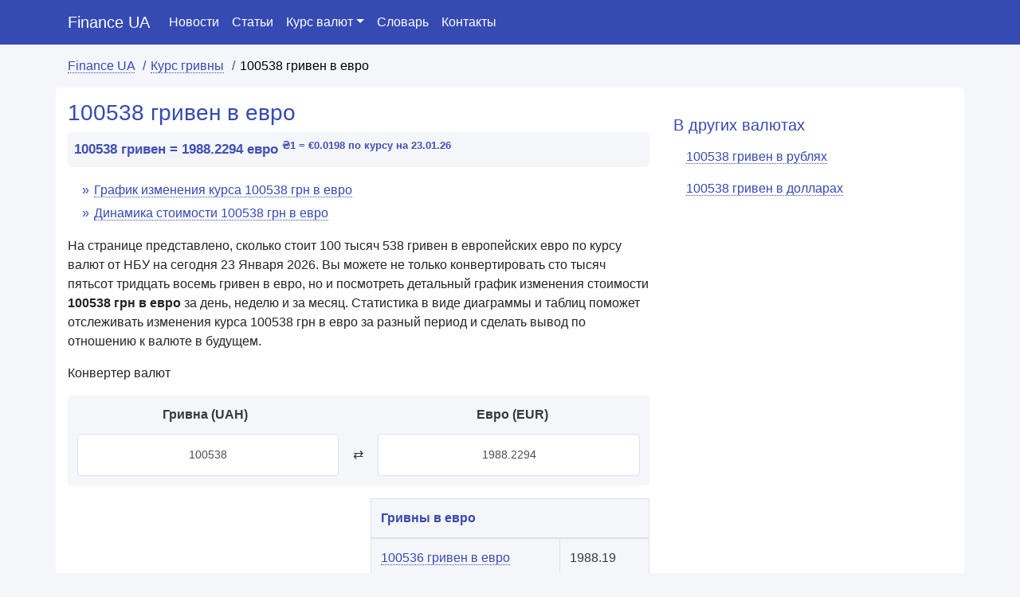

--- FILE ---
content_type: text/html; charset=UTF-8
request_url: https://finance-ua.com.ua/uah-to-euro/100538
body_size: 6776
content:

<!DOCTYPE html>
<html lang="ru">
<head>
<meta charset="utf-8">
<meta name="viewport" content="width=device-width, initial-scale=1">

<title>100538 гривен в евро. Сколько 100 тысяч 538 гривен в евро</title>
<meta name="description" content="100538 гривен в евро на 2026 год ⚡ - 【Finance UA】. Узнать сколько 100 тысяч 538 гривен в евро по курсу НБУ." />
<meta name="keywords" content="100538 гривен в евро, сколько 100538 гривен в евро" />

<link rel="stylesheet" href="https://maxcdn.bootstrapcdn.com/bootstrap/4.5.2/css/bootstrap.min.css">
<link rel="shortcut icon" href="https://finance-ua.com.ua/favicon.png">

<script src="https://ajax.googleapis.com/ajax/libs/jquery/3.5.1/jquery.min.js"></script>
<script async="" src="https://cdnjs.cloudflare.com/ajax/libs/popper.js/1.16.0/umd/popper.min.js"></script>
<script async="" src="https://maxcdn.bootstrapcdn.com/bootstrap/4.5.2/js/bootstrap.min.js"></script>
<script src="https://code.highcharts.com/highcharts.js"></script>

<link rel="canonical" href="https://finance-ua.com.ua/uah-to-euro/100538" />
<meta name="robots" content="index,follow" />

<meta property="og:title" content="100538 гривен в евро. Сколько 100 тысяч 538 гривен в евро" />
<meta property="og:description" content="100538 гривен в евро на 2026 год ⚡ - 【Finance UA】. Узнать сколько 100 тысяч 538 гривен в евро." />
<meta property="og:type" content="website" />
<meta property="og:url" content="https://finance-ua.com.ua/uah-to-euro/100538" />
<meta property="og:site_name" content="Finance UA" />


<style type="text/css">
body {background-color: #f5f6fa}
.main {background-color: #fff; border-radius: 5px; margin-bottom: 15px; padding-top: 15px; padding-bottom: 15px}
aside {padding-top: 10px; padding-bottom: 15px}
header nav {background-color: #364ab3; z-index: 1021!important}
.nav-link {color: #fff}
.nav-link:hover {color: #ffeb3b}
.navbar-brand {color: #fff!important}
.breadcrumb {overflow-x: auto;color: #000; list-style-type: none; background-color: #fff0; margin: 5px 0; padding: 10px 0 10px 0; flex-wrap: inherit;}
.breadcrumb li {display: inline; white-space: nowrap}
.breadcrumb li:after {content: "/";font-size: 16px;margin: 0px 6px;color: #364ab3}
.breadcrumb li:last-child:after {content: "";}
.breadcrumbs a{color: #364ab3; border-bottom: 1px dotted #364ab3; text-decoration: none}
.breadcrumbs a:hover{color: #364ab3; border-bottom: none; text-decoration: none}

.header {color: #364AB3; padding-left: 0px; font-size: 28px}
.second {color: #364AB3; padding-left: 0px; font-size: 24px}
.third, .h3 {color: #364AB3; padding-left: 0px; font-size: 20px}
.h4 {color: #364AB3; padding-top: 10px; font-size: 20px}

.right-block {margin-bottom: 20px}
.right-wrapper {border: 1px #28a745 solid}


.description {font-size: 16px; padding: 10px 0; line-height: 32px}
img {margin: 10px 0px}
.info-up {background-color: #28a74521; font-weight: 600; padding: 3px; border-radius: 3px}
.info-down {background-color: #bd213045; font-weight: 600; padding: 5px; border-radius: 3px}

	
.price {position: relative;display: inline-block;width: 0;height: 0;border-style: solid;}
.price-up {top: .1em; vertical-align: top; border-color: transparent transparent #28a745  transparent; border-width: 0 .35em .5em .35em;}
.price-down {bottom: .18em; vertical-align: top; border-color: #f44336 transparent transparent transparent;    border-width: .5em .35em 0 .35em;}

.currency-block {margin-bottom: 20px}
.iso {margin: 0;font-size: 34px;font-weight: 300;text-overflow: ellipsis;white-space: nowrap;}
.currency-name {margin: 0;font-size: 13px;text-overflow: ellipsis;white-space: nowrap;}
.currency-result {margin: 0;font-size: 24px;text-overflow: ellipsis;white-space: nowrap;}
.currency-info {background-color: #343a40; color: #fff; display: block; width: 100%; padding: 5px; margin: 0}
.wrapper {padding: 10px; border-radius: 5px 5px 0px 0px;background-color: #fff; text-align: center}
.wrapper a {color: #364AB3; border-bottom: 1px dotted #364AB3; text-decoration: none}
.wrapper a:hover {color: #364AB3; border-bottom: none; text-decoration: none}
.wrapper-up {color: #28a745}
.wrapper-down {color: #f44336}
.down-info {text-align: center; padding: 10px; background-color: #364ab3; border-radius: 0px 0px 5px 5px; color: #fff }


.footer {padding-top: 10px; padding-bottom: 10px;background-color: #343a40; color: #e1e1e1}
.footer .h4 {color: #fff}
.footer a {color: #e1e1e1; border-bottom: 1px dotted #e1e1e1; text-decoration: none}
.footer a:hover {color: #e1e1e1; border-bottom: 0px dotted #e1e1e1; text-decoration: none}
.footer ul {margin: 0 0 0 12px; padding: 0; list-style-type: none}
.footer ul li:before {content: "»"; padding-right: 8px}

.currency-up {color: #28a745}
.currency-down {color: #f44336}

.fast-answer {background-color:#f5f6fa; padding: 8px; margin: 5px 0; font-weight: 600; color: #3f51b5; line-height: 28px;font-size: 17px; border-radius: 5px}
.input-group {justify-content: center; align-items: center}
.tune {padding: 10px; font-size: 20px}

.input-group-text {background-color: #fff; border-radius: 0; padding: 15px; font-weight: 600}
.form-control {background-color: #fff; border-radius: 0; padding: 15px; height: auto}

.hype {color: #364AB3}
.hype span {border-bottom: 1px dotted #364AB3}
.hype:hover {color: #364AB3; text-decoration: none}
.hype span:hover {border-bottom: none}
.related {margin-top: 15px; margin-bottom: 15px; color: #364ab3}

.thx {margin: 10px 0}

.table thead th {color: #364ab3}
.table td a {color: #364AB3; border-bottom: 1px dotted #364AB3}
.table td a:hover {color: #364AB3; border-bottom: none; text-decoration: none}
.active-table {background-color: #364ab3; color: #fff; font-weight: 500}

.navbar .navbar-toggler-icon{background-image:url("data:image/svg+xml,%3csvg xmlns='http://www.w3.org/2000/svg' width='30' height='30' viewBox='0 0 30 30'%3e%3cpath stroke='rgba(255, 255, 255, 0.5)' stroke-linecap='round' stroke-miterlimit='10' stroke-width='2' d='M4 7h22M4 15h22M4 23h22'/%3e%3c/svg%3e")}

a.card-link {color:#364ab3; border-bottom: 1px dotted #364ab3}
a.card-link:hover {color:#364ab3; border-bottom: 0px}

.links {padding-bottom: 15px}
.links .col-sm-3 {margin: 10px 0px}
.links a {color: #364ab3; border-bottom: 1px dotted #364ab3;}
.links a:hover {color: #364ab3; border-bottom: 0px; text-decoration: none}

.right-ads {margin-top: 65px; min-height: 65px; width: 100%; display: inline-block}
.right-menu {margin-bottom: -55px}
.right-menu li {z-index: 1021}

.card {background-color: #f5f6fa;background-clip: border-box;border: 0px;border-radius: 5px;padding: 10px 10px;margin-bottom: 10px;}
.card-header {padding: 1.25rem 1.25rem;margin-bottom: 0;background-color: rgb(255 255 255);border-radius: 5px 5px 0 0!important;border: 1px solid #364ab321;}
.card-body {background-color: #fff; border-bottom: 1px dotted rgb(54 74 179 / 50%);}

.currency-table thead th {color: #343a40; text-align: center; border: 0; padding-bottom: 0px}
.table {color: #343a40; border-radius: 5px; background-color: #f5f6fa;}
.table td {border-top: 0; vertical-align: middle}
.form-control {border: 1px solid #364ab321; text-align: center; border-radius: 5px; padding: 15px 5px; font-size: 14px}
.mobile- {display: none}
@media (max-width: 576px) {
.pc- {display: none}
.mobile- {display: block}
}

.news a {color: #364ab3; text-align: center}
.news img {width: 100%}

.archive {text-align: center!important}

.date{color: #565656;padding: 10px 0;margin: 0px;font-size: 14px;font-weight: 500;}

.right-news a {color: #364ab3}
.right-news img {width: 100%}

.letters {padding: 5px; border-radius: 5px; border: 1px solid #ddd; background-color: #f5f6fa;font-weight: 700;font-size: 14px; margin-bottom: 10px}
.letters a, .letters a:hover{color: #364AB3; text-decoration: none; margin: 5px}
.alldictionary {margin: 10px 0}
.alldictionary a {color: #364AB3}
.form-control.dictionary {background-color: #fff;margin-top: 15px;padding: 10px;font-size: 16px;color: #000;border-radius: 5px 5px 0 0;text-align: left;font-weight: 700;}

.lettertable th{vertical-align: middle}

.relword a {color: #364AB3; border-bottom: 1px dotted #364AB3}
.relword a:hover{color: #364AB3; border-bottom: 0px; text-decoration: none}

.right img{width: 100%}

.table-content {padding: 6px 6px 6px 12px; margin: 6px; list-style-type: none}
.table-content li {margin: 5px 0}
.table-content li:before {content: "»"; color: #364ab3; margin-right: 6px}
.table-content a{color: #364ab3; border-bottom: 1px dotted #364ab3; text-decoration: none}
</style>

<!-- Global site tag (gtag.js) - Google Analytics -->
<script async src="https://www.googletagmanager.com/gtag/js?id=UA-171539839-1"></script>
<script>
window.dataLayer = window.dataLayer || [];
function gtag(){dataLayer.push(arguments);}
gtag('js', new Date());

gtag('config', 'UA-171539839-1');
</script>

<script async src="https://pagead2.googlesyndication.com/pagead/js/adsbygoogle.js?client=ca-pub-5726896040656039"
     crossorigin="anonymous"></script>
	 
<!--<script type="text/javascript" src="https://clicktimes.bid/?ce=mjrtiobqga5ha3ddf42denrs" async></script>-->

</head>
<body itemscope="itemscope" itemtype="http://schema.org/WebPageElement">
<header><nav class="navbar navbar-expand-sm sticky-top" itemscope="itemscope" itemtype="http://www.schema.org/SiteNavigationElement">
<div class="container">
<a class="navbar-brand" href="https://finance-ua.com.ua/">Finance UA</a>
  <button class="navbar-toggler" type="button" data-toggle="collapse" data-target="#collapsibleNavbar">
    <span class="navbar-toggler-icon"></span>
  </button>
  <div class="collapse navbar-collapse" id="collapsibleNavbar">
    <ul class="navbar-nav">
      <li class="nav-item" itemprop="name">
        <a class="nav-link" href="https://finance-ua.com.ua/news.html" itemprop="url">Новости</a>
      </li>
      <li class="nav-item" itemprop="name">
        <a class="nav-link" href="https://finance-ua.com.ua/blog.html" itemprop="url">Статьи</a>
      </li>
	  <li class="nav-item dropdown">
		<a class="nav-link dropdown-toggle" data-toggle="dropdown" href="#">Курс валют</a>
		<div class="dropdown-menu">
		  <a class="dropdown-item" href="https://finance-ua.com.ua/kurs-grivni.html">Курс гривны</a>
		  <a class="dropdown-item" href="https://finance-ua.com.ua/kurs-dollara.html">Курс доллара</a>
		  <a class="dropdown-item" href="https://finance-ua.com.ua/kurs-euro.html">Курс евро</a>
		  <a class="dropdown-item" href="https://finance-ua.com.ua/kurs-rublya.html">Курс рубля</a>
		</div>
	  </li>
	  <li class="nav-item" itemprop="name">
        <a class="nav-link" href="https://finance-ua.com.ua/slovar/" itemprop="url">Словарь</a>
      </li>
	  <li class="nav-item" itemprop="name">
        <a class="nav-link" href="https://finance-ua.com.ua/kontakty.html" itemprop="url">Контакты</a>
      </li>
    </ul>
  </div>  
  </div>
</nav></header>
<div class="container breadcrumbs">
	<nav>
	<ul class="breadcrumb" class="breadcrumb" itemscope="" itemtype="http://schema.org/BreadcrumbList">
		<li itemprop="itemListElement" itemscope="" itemtype="http://schema.org/ListItem">
			<a href="https://finance-ua.com.ua/" itemprop="item">
			<span itemprop="name">Finance UA</span></a>
			<meta itemprop="position" content="1">
		</li>
		<li itemprop="itemListElement" itemscope="" itemtype="http://schema.org/ListItem">
			<a href="https://finance-ua.com.ua/kurs-grivni.html" itemprop="item">
			<span itemprop="name">Курс гривны</a></span>
			<meta itemprop="position" content="2">
		</li>	
		<li itemprop="itemListElement" itemscope="" itemtype="http://schema.org/ListItem">
			<span itemprop="name">100538 гривен в евро</span>
			<meta itemprop="position" content="3">
		</li>
	</ul>
	</nav>
</div>

<div class="container ads-1">
	<div id="ads" style="margin: 0 auto; text-align: center; display: block"></div>
</div>

<div class="container main">
	<div class="row">
		<section class="col-sm-8">
		<h1 itemprop="headline" class="header">100538 гривен в евро</h1>
		<p class="fast-answer">100538 гривен = 1988.2294 евро <sup>₴1 = €0.0198 
		
		по курсу на 23.01.26</sup></p>
		<nav>
			<ul class="table-content">
				<li><a href="https://finance-ua.com.ua/uah-to-euro/100538#rate-chart-of-100538-uah-to-eur">График изменения курса 100538 грн в евро</a></li>
				<li><a href="https://finance-ua.com.ua/uah-to-euro/100538#сost-dynamics-100538-uah-to-eur">Динамика стоимости 100538 грн в евро</a></li>
			</ul>
		</nav>
		<p itemprop="text">На странице представлено, сколько стоит 100 тысяч 538 гривен в европейских евро по курсу валют от НБУ на сегодня 23 Января 2026. Вы можете не только конвертировать сто тысяч пятьсот тридцать восемь  гривен в евро, но и посмотреть детальный график изменения стоимости <strong>100538 грн в евро</strong> за день, неделю и за месяц. Статистика в виде диаграммы и таблиц поможет отслеживать изменения курса 100538 грн в евро за разный период и сделать вывод по отношению к валюте в будущем.</p>
		<p>Конвертер валют</p>  
<div class="table-responsive pc-">
<table class="table currency-table">
<thead>
<tr>
<th>Гривна (UAH)</th>
<th></th>
<th>Евро (EUR)</th>
</tr>
</thead>
<tbody>
<tr>
<td style="padding-right: 0.25rem"><input id="amount" name="amount" type="text" class="form-control" value="100538"></td>
<td style="text-align: center; padding: 0.75rem 0">&#8644;</td>
<td style="padding-left: 0.25rem"><input id="result" name="discount" type="text" class="form-control" value="1988.2294"></td>
</tr>
</tbody>
</table>
</div>
<div class="table-responsive mobile-">
<table class="table currency-table">
<tbody>
<tr><td style="padding-bottom: 0px; font-weight: 600; text-align: center">Гривна (UAH)</td></tr>
<tr><td><input id="amount" name="amount" type="text" class="form-control" value="100538"></td></tr>
<tr><td style="text-align: center; padding:0">&#8644;</td></tr>
<tr><td><input id="result" name="discount" type="text" class="form-control" value="1988.2294"></td></tr>
<tr><td style="padding-top: 0px; font-weight: 600; text-align: center">Евро (EUR)</td></tr>
</tbody>
</table>
</div>
		<div class="row">
			<div class="col-sm-6">
				<div id='target' style='text-align: center; margin: 0 auto'></div>
			</div>
			<div class="col-sm-6">
				<div class="table-responsive">
					<table class="table table-bordered">
					<thead>
						<tr>
							<th colspan="2">Гривны в евро</th>
						</tr>
					</thead>

<tbody>
	<tr>
		<td><a href="https://finance-ua.com.ua/uah-to-euro/100536">100536 гривен в евро</a></td>
		<td>1988.19</td>
	</tr>
	<tr>
		<td><a href="https://finance-ua.com.ua/uah-to-euro/100537">100537 гривен в евро</a></td>
		<td>1988.21</td>
	</tr>
	<tr class="active-table">
		<th>→ 100538 гривен в евро</th>
		<th>1988.2294</th>
	</tr>
	<tr>
		<td><a href="https://finance-ua.com.ua/uah-to-euro/100539">100539 гривен в евро</a></td>
		<td>1988.25</td>
	</tr>
	<tr>
		<td><a href="https://finance-ua.com.ua/uah-to-euro/100540">100540 гривен в евро</a></td>
		<td>1988.27</td>
	</tr>
</tbody>
					</table>
				</div>
			</div>
		</div>
  <h2 class="second" id="rate-chart-of-100538-uah-to-eur">График изменения курса 100538 гривен в евро</h2>
			<div class="chart">
				<div id="w0">
				</div>
			</div>
			<h2 class="third" id="сost-dynamics-100538-uah-to-eur">Динамика стоимости 100538 гривен в евро</h2>
			<p><strong>За неделю (7 дней)</strong></p>
			<div class="table-responsive">
			<table class="table table-bordered">
			<thead>
			<tr>
			<th>Дата</th>
			<th>100538 гривен в евро</th>
			<th>Изменения (%)</th>
			</tr>
			</thead>
			<tbody>
			<tr>
			<td>23 Января 2026</td>
			<td>100538 грн = 1988.2294 евро</td>
			<td class="currency-down"><span class="price price-down"></span> -0.4641 евро (-0.0233%)</td>
			</tr>
			<tr>
			<td>22 Января 2026</td>
			<td>100538 грн = 1988.6935 евро</td>
			<td class="currency-up"><span class="price price-up"></span> +9.2132 евро (+0.4654%)</td>
			</tr>
			<tr>
			<td>21 Января 2026</td>
			<td>100538 грн = 1979.4803 евро</td>
			<td class="currency-down"><span class="price price-down"></span> -18.5364 евро (-0.9277%)</td>
			</tr>
			<tr>
			<td>20 Января 2026</td>
			<td>100538 грн = 1998.0166 евро</td>
			<td class="currency-up"><span class="price price-up"></span> +2.7242 евро (+0.1365%)</td>
			</tr>
			<tr>
			<td>19 Января 2026</td>
			<td>100538 грн = 1995.2925 евро</td>
			<td>-</td>
			</tr>
			<tr>
			<td>18 Января 2026</td>
			<td>100538 грн = 1995.2925 евро</td>
			<td>-</td>
			</tr>
			<tr>
			<td>17 Января 2026</td>
			<td>100538 грн = 1995.2925 евро</td>
			<td class="currency-up"><span class="price price-up"></span> +7.9042 евро (+0.3977%)</td>
			</tr>
			<tr>
			<td>16 Января 2026</td>
			<td>100538 грн = 1987.3883 евро</td>
			<td class="currency-down"><span class="price price-down"></span> -11.1963 евро (-0.5602%)</td>
			</tr>
			<tr>
			<td colspan="3">
			<em>Стоимость 100538 гривен за последние 7 дней увеличилась на <strong class="currency-up">0.8411</strong> евро</em>
			</td>
			</tr>
			</tbody>
			</table>
			</div>
			
			<p><strong>За месяц (30 дней)</strong></p>
			<div class="table-responsive">
			<table class="table table-bordered">
			<thead>
			<tr>
			<th>Дата</th>
			<th>100538 гривен в евро</th>
			<th>Изменения (%)</th>
			</tr>
			</thead>
			<tbody>
			<tr>
			<td>23 Января 2026</td>
			<td>100538 грн = 1988.2294 евро</td>
			<td class="currency-down"><span class="price price-down"></span> -35.8898 евро (-1.7731%)</td>
			</tr>
			<tr>
			<td>24 Декабря 2026</td>
			<td>100538 грн = 2024.1192 евро</td>
			<td>-</td>
			</tr>
			<tr>
			<td colspan="3"><em>Стоимость 100538 гривен за последние 30 дней уменьшилась на <strong class="currency-down">-35.8898</strong> евро</em>
			</td>
			</tr>
			</tbody>
			</table>
			</div>
  
  
  
  
  <div id="accordion" itemscope="itemscope" itemtype="https://schema.org/FAQPage">
<div class="h4">Часто задаваемые вопросы</div>
	<div class="card" itemscope="itemscope" itemprop="mainEntity" itemtype="https://schema.org/Question">
		<div class="card-header" itemprop="name">
			<a class="card-link" data-toggle="collapse" href="#collapseOne">→ Сколько стоит 100538 гривен в евро?</a>
		</div>
		<div id="collapseOne" class="collapse" data-parent="#accordion" itemscope="itemscope" itemprop="acceptedAnswer" itemtype="https://schema.org/Answer">
			<div class="card-body" itemprop="text">На 23 Января 2026 года 100538 гривен стоит 1988.2294 евро по курсу НБУ.</div>
		</div>
	</div>
</div>
  <p class="thx"><strong>Finance UA</strong> - это доступная информация по стоимости разных валют друг к другу, быстрая работа сайта и постоянно обновляющиеся данные. Спасибо, что выбираете Finance UA.</p>
  
		</section>
			<aside class="col-sm-4" itemscope="itemscope" itemtype="http://schema.org/WPSideBar">
				<div class="h4">В других валютах</div>
				<ul class="nav nav-pills flex-column right-menu">
				<li class="nav-item">
				  <a class="nav-link hype" href="https://finance-ua.com.ua/uah-to-rub/100538" itemprop="url"><span itemprop="name">100538 гривен в рублях</span></a>
				</li>
				<li class="nav-item">
				  <a class="nav-link hype" href="https://finance-ua.com.ua/uah-to-usd/100538" itemprop="url"><span itemprop="name">100538 гривен в долларах</span></a>
				</li>
				</ul>
			
				<div class="position-sticky sticky-top">
					
<!--<div class="right-ads" style="width: 100%; height: 300px; border: 1px solid #eee; z-index: 999; background-color: #364ab3"></div>-->
				</div>
			
			</aside>
		</div>	
	</div>
	<div class="container">
	<div class="h4 related">Другие валюты</div>
	<div class="row">
	
	<div class="col-sm-4 currency-block">
		<div class="wrapper">
		<a href="https://finance-ua.com.ua/rub-to-uah/100538"><span>100538 рублей в гривнах</span></a>
		<p class="iso">RUB</p>
		<p class="currency-name">₽100538 =</p>
		<p class="currency-result">₴56932.35</p>
		<div class="chart">
			<div id="g3"></div>
		</div>
		</div>
		<div class="down-info">График стоимости 100538 руб. в грн на неделю</div>
	</div>
	
	<div class="col-sm-4 currency-block">
		<div class="wrapper">
		<a href="https://finance-ua.com.ua/euro-to-uah/100538"><span>100538 евро в гривнах</span></a>
		<p class="iso">EUR</p>
		<p class="currency-name">€100538 =</p>
		<p class="currency-result">₴5083864.83</p>
		<div class="chart">
			<div id="g2"></div>
		</div>
		</div>
		<div class="down-info">График стоимости 100538 евро в грн на неделю</div>
	</div>
	
	<div class="col-sm-4 currency-block">
		<div class="wrapper">
		<a href="https://finance-ua.com.ua/usd-to-uah/100538"><span>100538 долларов в гривнах</span></a>
		<p class="iso">USD</p>
		<p class="currency-name">$100538 =</p>
		<p class="currency-result">₴4327080.12</p>
		<div class="chart">
			<div id="g1"></div>
		</div>
		</div>
		<div class="down-info">График стоимости 100538 долл в грн на неделю</div>
	</div>
	
	</div>
</div>
<div class="container links">
	<div class="h4 related">Недавно интересовались курсом</div>
	<div class="row">
		<div class="col-sm-3"><a href="https://finance-ua.com.ua/uah-to-euro/13">13 гривен в евро</a></div>
		<div class="col-sm-3"><a href="https://finance-ua.com.ua/uah-to-euro/111">111 гривен в евро</a></div>
		<div class="col-sm-3"><a href="https://finance-ua.com.ua/uah-to-euro/2017">2017 гривен в евро</a></div>
		<div class="col-sm-3"><a href="https://finance-ua.com.ua/uah-to-euro/2334">2334 гривны в евро</a></div>
		<div class="col-sm-3"><a href="https://finance-ua.com.ua/uah-to-euro/3312">3312 гривен в евро</a></div>
		<div class="col-sm-3"><a href="https://finance-ua.com.ua/uah-to-euro/4403">4403 гривны в евро</a></div>
		<div class="col-sm-3"><a href="https://finance-ua.com.ua/uah-to-euro/5612">5612 гривен в евро</a></div>
		<div class="col-sm-3"><a href="https://finance-ua.com.ua/uah-to-euro/7700">7700 гривен в евро</a></div>
		<div class="col-sm-3"><a href="https://finance-ua.com.ua/uah-to-euro/9763">9763 гривны в евро</a></div>
		<div class="col-sm-3"><a href="https://finance-ua.com.ua/uah-to-euro/9850">9850 гривен в евро</a></div>
		<div class="col-sm-3"><a href="https://finance-ua.com.ua/uah-to-euro/12600">12600 гривен в евро</a></div>
		<div class="col-sm-3"><a href="https://finance-ua.com.ua/uah-to-euro/17599">17599 гривен в евро</a></div>
	</div>
</div>
<div class="container-fluid footer">
<div class="container">
<div class="row">
<div class="col-sm-4">
<div class="h4">Информация</div>
<p><a href="https://finance-ua.com.ua/">Finance UA</a> - сайт с полезной информацией о финансах и экономике Украины, курсы валют, словарь и многое другое.</p>
<p>© Finance UA - 2020-2026</p>
</div>

<div class="col-sm-4">
<div class="h4">Финансы</div>
<ul>
<li><a href="https://finance-ua.com.ua/kurs-grivni.html">Курс гривны</a></li>
<li><a href="https://finance-ua.com.ua/kurs-dollara.html">Курс доллара</a></li>
<li><a href="https://finance-ua.com.ua/kurs-euro.html">Курс евро</a></li>
<li><a href="https://finance-ua.com.ua/slovar/">Экономический словарь</a></li>
<li><a href="https://finance-ua.com.ua/calculator/">Калькулятор налогов ФОП</a></li>
</ul>
</div>

<div class="col-sm-4">
<div class="h4">О Finance UA</div>
<ul>
<li><a href="https://finance-ua.com.ua/kontakty.html">Контакты</a></li>
<li><a href="https://finance-ua.com.ua/privacy-policy.html">Политика конфиденциальности</a></li>
<li><a href="https://finance-ua.com.ua/terms-of-service.html">Условия использования</a></li>
</ul>
</div>

</div>
</div>
</div>

<!-- Yandex.Metrika counter 
<script type="text/javascript" >
   (function(m,e,t,r,i,k,a){m[i]=m[i]||function(){(m[i].a=m[i].a||[]).push(arguments)};
   m[i].l=1*new Date();k=e.createElement(t),a=e.getElementsByTagName(t)[0],k.async=1,k.src=r,a.parentNode.insertBefore(k,a)})
   (window, document, "script", "https://mc.yandex.ru/metrika/tag.js", "ym");

   ym(86015706, "init", {
        clickmap:true,
        trackLinks:true,
        accurateTrackBounce:true
   });
</script>
<noscript><div><img src="https://mc.yandex.ru/watch/86015706" style="position:absolute; left:-9999px;" alt="" /></div></noscript>
<!-- /Yandex.Metrika counter 
<script>
$('#target').load('https://finance-ua.com.ua/template/ads.php');
</script>
<script>
$('#ads').load('https://finance-ua.com.ua/template/horizont.php');
</script>\
-->

</body>

<script>
$("#amount").keyup(function(){
    var calculated = $(this).val() * 0.019775899506789;
    $("#result").val(calculated.toFixed(4));
});

$("#result").keyup(function(){
    var calculated = $(this).val() / 0.019775899506789;
    $("#amount").val(calculated.toFixed(4));
});
</script>
<script>
Highcharts.chart({"chart":{"renderTo":"w0","spacingBottom":0,"spacingTop":20,"spacingLeft":0,"spacingRight":0,"animation":true},"title":false,"xAxis":{"categories":["16-01-26","17-01-26","18-01-26","19-01-26","20-01-26","21-01-26","22-01-26","23-01-26"]},"yAxis":{"title":{"text":"евро"}},"series":[{"name":"UAH/EURO","data":[1987.388313434,1995.2924925974,1995.2924925974,1995.2924925974,1998.0166498075,1979.4802530414,1988.6934573967,1988.2293846136]}],"plotOptions":{"line":{"dataLabels":{"enabled":true,"formatter":function() {
							rateFormatted = (this.y).toFixed(4);
				            if (rateFormatted == 0) {
				                rateFormatted = Number((this.y).toFixed(6));
				            }
				            return rateFormatted;
						}}}},"colors":["#364AB3"],"tooltip":{"valueDecimals":2},"credits":{"enabled":false}});


Highcharts.chart({"chart":{"renderTo":"g1","height":90,"spacingBottom":0,"spacingTop":0,"spacingLeft":0,"spacingRight":0},"title":false,"xAxis":{"labels":{"enabled":false},"categories":["16-01-26","17-01-26","18-01-26","19-01-26","20-01-26","21-01-26","22-01-26","23-01-26"],"tickLength":0},"yAxis":{"title":false,"gridLineWidth":0,"labels":{"enabled":false}},"series":[{"showInLegend":false,"name":"USD/UAH","data":[4381815.01,4365058.35,4365058.35,4358917.48,4344618.97,4353560.82,4348443.44,4327080.12]}],"colors":["#364AB3"],"tooltip":{"valueDecimals":2},"credits":{"enabled":false}});
Highcharts.chart({"chart":{"renderTo":"g2","height":90,"spacingBottom":0,"spacingTop":0,"spacingLeft":0,"spacingRight":0},"title":false,"xAxis":{"labels":{"enabled":false},"categories":["16-01-26","17-01-26","18-01-26","19-01-26","20-01-26","21-01-26","22-01-26","23-01-26"],"tickLength":0},"yAxis":{"title":false,"gridLineWidth":0,"labels":{"enabled":false}},"series":[{"showInLegend":false,"name":"EUR/UAH","data":[5086016.34,5065868.53,5065868.53,5065868.53,5058961.57,5106335.07,5082678.48,5083864.83]}],"colors":["#364AB3"],"tooltip":{"valueDecimals":2},"credits":{"enabled":false}});
Highcharts.chart({"chart":{"renderTo":"g3","height":90,"spacingBottom":0,"spacingTop":0,"spacingLeft":0,"spacingRight":0},"title":false,"xAxis":{"labels":{"enabled":false},"categories":["16-01-26","17-01-26","18-01-26","19-01-26","20-01-26","21-01-26","22-01-26","23-01-26"],"tickLength":0},"yAxis":{"title":false,"gridLineWidth":0,"labels":{"enabled":false}},"series":[{"showInLegend":false,"name":"RUB/UAH","data":[56318.37,56051.68,56051.68,55935.37,55751.28,56134.42,57404.45,56932.35]}],"colors":["#364AB3"],"tooltip":{"valueDecimals":2},"credits":{"enabled":false}});
</script>

</html>

--- FILE ---
content_type: text/html; charset=utf-8
request_url: https://www.google.com/recaptcha/api2/aframe
body_size: 269
content:
<!DOCTYPE HTML><html><head><meta http-equiv="content-type" content="text/html; charset=UTF-8"></head><body><script nonce="jNMlWXtzG1qGPEegCvO-MQ">/** Anti-fraud and anti-abuse applications only. See google.com/recaptcha */ try{var clients={'sodar':'https://pagead2.googlesyndication.com/pagead/sodar?'};window.addEventListener("message",function(a){try{if(a.source===window.parent){var b=JSON.parse(a.data);var c=clients[b['id']];if(c){var d=document.createElement('img');d.src=c+b['params']+'&rc='+(localStorage.getItem("rc::a")?sessionStorage.getItem("rc::b"):"");window.document.body.appendChild(d);sessionStorage.setItem("rc::e",parseInt(sessionStorage.getItem("rc::e")||0)+1);localStorage.setItem("rc::h",'1769149954765');}}}catch(b){}});window.parent.postMessage("_grecaptcha_ready", "*");}catch(b){}</script></body></html>